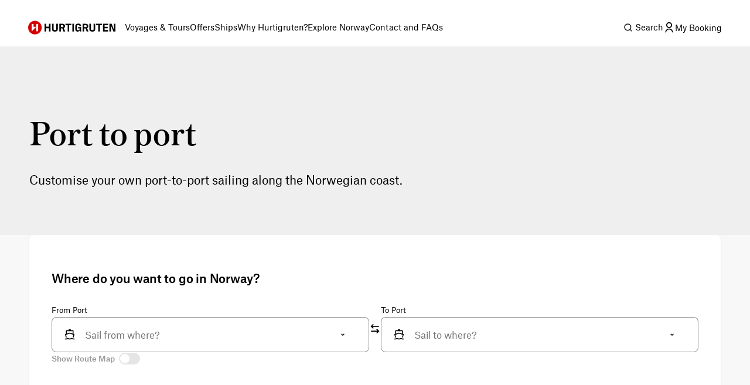

--- FILE ---
content_type: text/css; charset=UTF-8
request_url: https://www.hurtigruten.com/nellie-coastal/_next/static/css/da2602bc693349c5.css
body_size: 2934
content:
.styles_wrapper__QrDmr{display:flex;z-index:202}.styles_fullWidth__xsOWd{width:100%}.styles_wrapper__QrDmr.styles_small__nz_9J .styles_buttonWrapper__GYqMK{height:auto;padding:6px 12px;display:flex;gap:40px;border:1px solid rgba(0,0,0,.2);border-radius:8px;width:100%}@media(min-width:768px){.styles_wrapper__QrDmr.styles_small__nz_9J .styles_buttonWrapper__GYqMK{padding:12px 16px}}.styles_wrapper__QrDmr.styles_small__nz_9J .styles_buttonIcon__39BNX{fill:#000}.styles_wrapper__QrDmr.styles_button__N1V27 .styles_buttonWrapper__GYqMK{padding:12px 24px;border:1px solid rgba(0,0,0,.4);height:auto}.styles_wrapper__QrDmr.styles_button__N1V27 .styles_buttonWrapper__GYqMK svg{fill:#000;width:16px;height:16px}.styles_inputWrapper__mK7o3{height:60px;padding:0 1.25rem;border-radius:.5rem;border:1px solid rgba(0,0,0,.4);overflow:hidden;outline:none;position:relative;display:flex;align-items:center;width:100%;cursor:pointer;gap:.5rem;background-color:#fff}.styles_inputWrapper__mK7o3:focus-within{outline:2px solid #2772cc;outline-offset:2px}.styles_inputWrapper__mK7o3.styles_isRounded__B8jGP{border-radius:50px}.styles_inputWrapper__mK7o3.styles_isMinWidth__fMwaB{min-width:315px}.styles_buttonWrapper__GYqMK{background-color:#fff;height:60px;padding:0 1.25rem;border-radius:.5rem;border:1px solid rgba(0,0,0,.2);outline:none;position:relative;display:flex;align-items:center;width:100%;cursor:pointer;gap:.5rem}.styles_buttonWrapper__GYqMK:focus-visible{outline:2px solid #2772cc;outline-offset:2px}.styles_buttonWrapper__GYqMK.styles_isRounded__B8jGP{border-radius:50px}.styles_buttonWrapper__GYqMK.styles_isMinWidth__fMwaB{min-width:315px}.styles_align-left__rFL4u{text-align:left}.styles_align-right__BsEQq{text-align:right}.styles_align-center__DlioZ{text-align:center}.styles_buttonText__uMCAn{flex:1 1;font-family:var(--font-AtlasGroteskRegular),sans-serif;letter-spacing:0;margin-bottom:0;font-size:14px;line-height:1.35}@media(min-width:1228px){.styles_buttonText__uMCAn{font-size:13px}}@media(min-width:1440px){.styles_buttonText__uMCAn{font-size:14px}}@media(min-width:768px){.styles_buttonText__uMCAn{font-family:var(--font-AtlasGroteskRegular),sans-serif;letter-spacing:0;margin-bottom:0;font-size:14px;line-height:1.35}}@media(min-width:768px)and (min-width:1228px){.styles_buttonText__uMCAn{font-size:13px}}@media(min-width:768px)and (min-width:1440px){.styles_buttonText__uMCAn{font-size:14px}}.styles_buttonText__uMCAn.styles_buttonTextTruncated__8Usa6{display:-webkit-box;-webkit-line-clamp:1;-webkit-box-orient:vertical;overflow:hidden;text-overflow:ellipsis;text-align:left}.styles_buttonIcon__39BNX{width:1.5rem}.styles_dropdownWrapper__rGcsB{margin-top:.5rem;position:absolute;background:#fff;padding:.5rem;display:flex;flex-direction:column;width:max-content;border-radius:.5rem;z-index:202;overflow-y:auto;max-height:400px;border:.5px solid rgba(0,0,0,.2);box-shadow:0 8px 20px -4px rgba(0,0,0,.12),0 2px 6px -1px rgba(0,0,0,.06);transition:box-shadow .3s cubic-bezier(.4,0,.2,1)}.styles_dropdownOption__WjTwj{font-family:var(--font-AtlasGroteskRegular),sans-serif;letter-spacing:0;font-size:14px;line-height:1.35;background:#fff;border:none;border-radius:4px;display:flex;align-items:center;justify-content:flex-start;height:44px;padding:.75rem;margin-bottom:2px;width:100%}@media(min-width:1228px){.styles_dropdownOption__WjTwj{font-size:13px}}@media(min-width:1440px){.styles_dropdownOption__WjTwj{font-size:14px}}.styles_dropdownOption__WjTwj:not(:disabled){cursor:pointer}.styles_dropdownOption__WjTwj:not(:disabled):focus,.styles_dropdownOption__WjTwj:not(:disabled):hover{outline:none;background:rgba(201,202,212,.2)}.styles_dropdownOption__WjTwj:not(:disabled):focus-visible{outline:2px solid #2772cc;outline-offset:2px}.styles_dropdownOption__WjTwj[aria-selected=true]{background:rgba(201,202,212,.4)}.styles_isActive__rC_63{outline:none;background:rgba(201,202,212,.2)}.styles_iconContainer__TyYki{width:16px;margin-left:16px;display:flex;align-items:center;justify-content:center}.styles_group__1gaAJ{width:100%}.styles_group__1gaAJ .styles_groupLabel__PJyNA{padding:8px 4px;color:#000;font-family:var(--font-AtlasGroteskMedium),sans-serif;letter-spacing:0;margin-bottom:0;font-weight:500;font-size:14px;line-height:1.35}@media(min-width:1228px){.styles_group__1gaAJ .styles_groupLabel__PJyNA{font-size:13px}}@media(min-width:1440px){.styles_group__1gaAJ .styles_groupLabel__PJyNA{font-size:14px}}.styles_voyageCardBanner__BmVEi{position:absolute;z-index:10;width:50%}.styles_heroBanner__lCl2G{width:200px;margin:0 auto 24px}.styles_tag__21_tH{display:flex;padding:4px 8px;text-transform:none;width:-moz-fit-content;width:fit-content;align-items:center;border-radius:4px;background:rgba(215,210,203,.8);color:#000;font-family:var(--font-AtlasGroteskMedium),sans-serif;font-weight:500;letter-spacing:0;margin-bottom:0;font-size:11px;line-height:1.5}@media(min-width:1920px){.styles_tag__21_tH{font-size:12px}}.styles_tag__21_tH .styles_icon__Rbyz4{width:12px;margin-right:6px}.styles_tag__21_tH.styles_nudge__gj1JO{background:#092c55;color:#fff}.styles_tag__21_tH.styles_offer__xf0s2{background:#fc6;color:#000}.styles_tag__21_tH.styles_info___b00_{background:#092c55;color:#fff}.styles_tag__21_tH.styles_subtle__QXA_4{background:rgba(201,202,212,.6);color:#000}.styles_cruiseCard__gkoEN{position:relative;display:flex;flex-direction:column;align-items:stretch;flex-grow:1;overflow:hidden;background-color:#fff;border-radius:12px;height:100%;transition:box-shadow .3s cubic-bezier(.4,0,.2,1);border:.5px solid rgba(0,0,0,.12)}.styles_cruiseCard__gkoEN:hover{cursor:pointer;box-shadow:0 10px 15px -3px rgba(0,0,0,.1),0 4px 6px -2px rgba(0,0,0,.05)}.styles_cruiseCard__gkoEN.styles_cruiseCardBlueBackground__aqd1k{border:none;box-shadow:0 0 0 1px rgba(0,0,0,.05),0 3px 10px rgba(0,0,0,.1),0 8px 24px rgba(0,0,0,.14)}.styles_noWrap__pJVIh{white-space:nowrap}.styles_featuresContainer__h8uYE{width:100%;display:flex;flex-flow:column;gap:20px;margin:0 0 4px!important}.styles_featureItemContainer__y63bz{display:flex;align-items:center;flex:1 1;gap:14px}.styles_iconContainer__psp_1{border-radius:9999px}.styles_strikethroughText__i7ZE4{text-decoration:line-through}.styles_valueText__V54Dh{word-break:break-word;white-space:normal;font-family:var(--font-AtlasGroteskMedium),sans-serif;font-size:16px;letter-spacing:0;line-height:1.2;margin-bottom:0}@media(min-width:768px){.styles_valueText__V54Dh{font-size:16px;line-height:1.4}}@media(min-width:1228px){.styles_valueText__V54Dh{font-size:16px;line-height:1.35}}@media(min-width:1440px){.styles_valueText__V54Dh{font-size:17px;line-height:1.4}}@media(min-width:1920px){.styles_valueText__V54Dh{font-size:18px;line-height:1.2}}.styles_headline__9rhJE{font-family:var(--font-AtlasGroteskMedium),sans-serif;font-size:16px;letter-spacing:0;line-height:1.2;margin-bottom:2px}@media(min-width:768px){.styles_headline__9rhJE{font-size:16px;line-height:1.4}}@media(min-width:1228px){.styles_headline__9rhJE{font-size:16px;line-height:1.35}}@media(min-width:1440px){.styles_headline__9rhJE{font-size:17px;line-height:1.4}}@media(min-width:1920px){.styles_headline__9rhJE{font-size:18px;line-height:1.2}}.styles_captionText__mS6J0{font-family:var(--font-AtlasGroteskRegular),sans-serif;letter-spacing:0;margin-bottom:0;font-size:11px;line-height:1.5}@media(min-width:1920px){.styles_captionText__mS6J0{font-size:12px}}.styles_iconTags__Blb_5{margin:4px 0;display:flex;flex-direction:row;flex-wrap:wrap;gap:.25rem}.styles_infoSection__rnWN0{box-sizing:border-box;padding:18px 16px;justify-content:space-between;display:flex;flex-direction:column;height:330px}@media(min-width:768px){.styles_infoSection__rnWN0{height:350px}}.styles_soldOut__nUZB6{font-family:var(--font-AtlasGroteskMedium),sans-serif;font-size:16px;letter-spacing:0;line-height:1.2;margin-bottom:0}@media(min-width:768px){.styles_soldOut__nUZB6{font-size:16px;line-height:1.4}}@media(min-width:1228px){.styles_soldOut__nUZB6{font-size:16px;line-height:1.35}}@media(min-width:1440px){.styles_soldOut__nUZB6{font-size:17px;line-height:1.4}}@media(min-width:1920px){.styles_soldOut__nUZB6{font-size:18px;line-height:1.2}}.styles_soldOut__nUZB6{color:#9d3939}.styles_cardImage__OJoY0{width:100%;height:194px;overflow:hidden;position:relative;aspect-ratio:322/194}@media(min-width:768px){.styles_cardImage__OJoY0{height:200px;aspect-ratio:330/200}}@media(min-width:1440px){.styles_cardImage__OJoY0{height:217px;aspect-ratio:318/217}}@media(min-width:1920px){.styles_cardImage__OJoY0{height:261px;aspect-ratio:433/261}}.styles_cardImage__OJoY0>img{width:100%;min-height:100%;object-fit:cover}.styles_bottomInfo__eawkV{display:grid;grid-template-columns:1fr 79px;place-items:end stretch;grid-gap:8px;gap:8px}.styles_bottomInfo__eawkV>*{flex-grow:1;flex-basis:0}.styles_cruiseCardWrapper__WxCQQ{height:100%;display:flex;flex-direction:column}.styles_list__hqsxB{padding-left:0;margin-left:0;display:flex;flex-direction:column;gap:6px}.styles_list__hqsxB .styles_listItem__LeEhr{gap:10px;display:flex;list-style:none;align-items:center}.styles_list__hqsxB .styles_listItem__LeEhr p{font-family:var(--font-AtlasGroteskRegular),sans-serif;letter-spacing:0;margin-bottom:0;font-size:14px;line-height:1.35}@media(min-width:1228px){.styles_list__hqsxB .styles_listItem__LeEhr p{font-size:13px}}@media(min-width:1440px){.styles_list__hqsxB .styles_listItem__LeEhr p{font-size:14px}}.styles_route__4ULaU{font-family:var(--font-AtlasGroteskRegular),sans-serif;letter-spacing:0;font-size:14px;line-height:1.35;display:-webkit-box;-webkit-line-clamp:1;-webkit-box-orient:vertical;overflow:hidden;text-overflow:ellipsis;margin-bottom:12px}@media(min-width:1228px){.styles_route__4ULaU{font-size:13px}}@media(min-width:1440px){.styles_route__4ULaU{font-size:14px}}.styles_subtitle__pLsZQ{font-family:var(--font-AtlasGroteskRegular),sans-serif;letter-spacing:0;margin-bottom:0;font-size:14px;line-height:1.35;color:rgba(0,0,0,.8)}@media(min-width:1228px){.styles_subtitle__pLsZQ{font-size:13px}}@media(min-width:1440px){.styles_subtitle__pLsZQ{font-size:14px}}.styles_topSection__nktm4{display:flex;flex-direction:column}.styles_noMargin___OiJY{margin:0}.styles_footer__Sissb{display:flex;flex-direction:column;justify-content:flex-end;gap:4px}.styles_nudgeTags__vzin_{display:flex;gap:4px;position:absolute;top:12px;right:12px}.styles_nudgeTags__vzin_ .styles_nudgeTag__KfsL0{z-index:2}.styles_root__Gq4S3{display:flex;align-items:center;justify-content:center}.styles_isWhite__3uDIb{fill:#fff}.styles_isRed__VYkEL{fill:#d40000}.styles_icon__4BY5I{display:flex;align-items:center;justify-content:center;padding:12px;border-radius:9999px;color:#000}.styles_icon__4BY5I>i{line-height:1}.styles_small__VN9t9{width:6px;height:6px}.styles_medium__v1s0F{width:2rem;height:2rem}.styles_large__W3Wtu{width:40px;height:40px}.styles_white__k9jOH{background-color:#fff}.styles_transparent__uat6h{background-color:rgba(255,255,255,.7)}.styles_red__i5GeP{color:#fff;background-color:#d40000}.styles_green__KcqJB{background-color:#c9f1a6}.styles_grey__qNY3A{background-color:#f1f1f1}.styles_rotate-90__7h7Nq{transform:rotate(90deg)}.styles_rotate-180__6FBBB{transform:rotate(180deg)}.styles_rotate-270__iAWhA{transform:rotate(270deg)}.styles_main__xKWWN{display:flex;flex:1 1;flex-flow:column;margin-left:auto;margin-right:auto;width:100%}.styles_main__xKWWN:not(.styles_fullWidth__aMNuW){max-width:1228px;padding:0 24px}.styles_wrapper__i9_1M:not(.styles_isPlainBackground__Nc4XS){background-image:linear-gradient(180deg,rgba(0,0,0,.25),rgba(0,0,0,.63));height:375px}@media(min-width:768px){.styles_wrapper__i9_1M:not(.styles_isPlainBackground__Nc4XS){height:613px}}.styles_wrapper__i9_1M.styles_isPlainBackground__Nc4XS{display:flex;flex-direction:column;padding-top:60px;padding-bottom:70px}@media(min-width:768px){.styles_wrapper__i9_1M.styles_isPlainBackground__Nc4XS{padding-bottom:80px;padding-top:120px}}.styles_wrapper__i9_1M.styles_isPlainBackground__Nc4XS{background-color:#efefef}.styles_wrapper__i9_1M{position:relative}.styles_wrapper__i9_1M img{position:relative;z-index:-1}.styles_wrapper__i9_1M>div:nth-child(2){left:0;right:0;color:#fff;position:absolute;bottom:4rem}.styles_imageWrapper__V2EWg{position:relative;width:100%;overflow:hidden;height:375px}@media(min-width:768px){.styles_imageWrapper__V2EWg{height:613px}}.styles_contentWrapper__Indvr{max-width:750px}.styles_title__KRGDp{font-family:var(--font-AustinTextRoman2),serif;letter-spacing:0;margin-bottom:0;line-height:1;font-size:32px}@media(min-width:768px){.styles_title__KRGDp{font-size:40px}}@media(min-width:1228px){.styles_title__KRGDp{font-size:61px;letter-spacing:.1px}}@media(min-width:1440px){.styles_title__KRGDp{font-size:65px;letter-spacing:.2px}}@media(min-width:1920px){.styles_title__KRGDp{font-size:69px;letter-spacing:.4px}}.styles_subtitle__xE8RN{font-family:var(--font-AtlasGroteskRegular),sans-serif;font-size:18px;letter-spacing:0;line-height:1.4;margin-bottom:0}@media(min-width:768px){.styles_subtitle__xE8RN{font-size:19px}}@media(min-width:1228px){.styles_subtitle__xE8RN{font-size:20px}}@media(min-width:1440px){.styles_subtitle__xE8RN{font-size:21px}}@media(min-width:1920px){.styles_subtitle__xE8RN{font-size:22px}}.styles_footnote__71_ol{margin-top:12px;font-family:var(--font-AtlasGroteskRegular),sans-serif;letter-spacing:0;margin-bottom:0;font-size:14px;line-height:1.35}@media(min-width:1228px){.styles_footnote__71_ol{font-size:13px}}@media(min-width:1440px){.styles_footnote__71_ol{font-size:14px}}.styles_fluid__HTkTu{display:flex;flex:1 1;flex-flow:column;margin-left:auto;margin-right:auto;max-width:1228px;padding:0 24px;width:100%}.styles_root__IZVXV{display:flex;flex:1 1;flex-flow:column;gap:24px;background-color:#f8f8f8}.styles_container__sssJw{display:flex;flex-direction:column;gap:24px;margin-bottom:24px}.styles_block__nMBBy{display:flex;flex-direction:column;width:100%;margin-bottom:60px}@media(min-width:768px){.styles_block__nMBBy{background-color:#fff;padding:60px 38px;box-shadow:0 1px 3px 0 rgba(0,0,0,.1),0 1px 2px -1px rgba(0,0,0,.1);border-radius:8px;margin-bottom:0}}.styles_accordion__4AIek{display:flex;flex-direction:column;gap:12px}.styles_accordionItem__fQJVG{background-color:#fff;padding:20px}.styles_accordionItemHeading__4XcHM{padding:6px}@media(min-width:768px){.styles_accordionItemHeading__4XcHM{padding:0}}.styles_accordionItemHeading__4XcHM{cursor:pointer}.styles_portDuration__MybKW{display:flex;gap:6px}.styles_accordionButton__mzYGD{display:flex;justify-content:space-between;align-items:center;margin-bottom:0!important;font-family:var(--font-AustinTextRoman),serif;font-size:18px;letter-spacing:0;line-height:1.35;margin-bottom:0}@media(min-width:768px){.styles_accordionButton__mzYGD{font-size:19px}}@media(min-width:1228px){.styles_accordionButton__mzYGD{font-size:20px}}@media(min-width:1440px){.styles_accordionButton__mzYGD{font-size:21px}}@media(min-width:1920px){.styles_accordionButton__mzYGD{font-size:25px}}.styles_accordionButton__mzYGD>div:first-child{display:flex;align-items:center;gap:24px}.styles_downarrow__W5hdg{transition:all .35s ease-out}@media(prefers-reduced-motion){.styles_downarrow__W5hdg{transition:none}}.styles_accordionButton__mzYGD[aria-expanded=true] .styles_downarrow__W5hdg{transform:rotate(180deg)}.styles_accordionPanel__2XM6w{animation:styles_fadein__pipbh .35s ease-in;padding-top:24px}@keyframes styles_fadein__pipbh{0%{opacity:0}to{opacity:1}}

--- FILE ---
content_type: application/javascript; charset=UTF-8
request_url: https://www.hurtigruten.com/nellie-coastal/_next/static/coastal-app-id-c2b25ffe2accfc1dc5181477b7816fcae39a0012/_buildManifest.js
body_size: 7807
content:
self.__BUILD_MANIFEST=function(e,s,a,t,o,n,r,i,c,d,u,h,g,l,f,p,b,y,k,m,v,j,w,x,q,_,I,L,z,B,F,A,D,N,S,E,U,C,H,M,R,T,G){return{__rewrites:{afterFiles:[{has:e,source:"/:nextInternalLocale(default|en\\-au|en\\-gb|en\\-us|de\\-de|de\\-at|de\\-ch|fr\\-fr|nb\\-no|sv\\-se|da\\-dk|ja\\-jp|en)/nellie-coastal/api/:path*",destination:"/:nextInternalLocale/api/:path*"}],beforeFiles:[{has:e,source:"/nellie-coastal/_next/:path+",destination:"/_next/:path+"},{has:e,source:"/en/images/logo.png",destination:j},{has:e,source:"/en-AU/images/logo.png",destination:j},{has:e,source:"/en-GB/images/logo.png",destination:j},{has:e,source:"/en-US/images/logo.png",destination:j},{has:e,source:"/de-DE/images/logo.png",destination:j},{has:e,source:"/gsw-CH/images/logo.png",destination:j},{has:e,source:"/da-DK/images/logo.png",destination:j},{has:e,source:"/nb-NO/images/logo.png",destination:j},{has:e,source:"/sv-SE/images/logo.png",destination:j},{has:e,source:"/fr-FR/images/logo.png",destination:j},{has:e,source:"/:nextInternalLocale(default|en\\-au|en\\-gb|en\\-us|de\\-de|de\\-at|de\\-ch|fr\\-fr|nb\\-no|sv\\-se|da\\-dk|ja\\-jp|en)/nellie-coastal/_next/:path*",destination:"/:nextInternalLocale/_next/:path*"},{has:e,source:"/:nextInternalLocale(default|en\\-au|en\\-gb|en\\-us|de\\-de|de\\-at|de\\-ch|fr\\-fr|nb\\-no|sv\\-se|da\\-dk|ja\\-jp|en)/nellie-coastal/img/:query*",destination:"/:nextInternalLocale/_next/img/:query*"},{has:[{type:x,value:"hurtigruten.com"}],source:q,destination:"/:nextInternalLocale/api/debug-host?matched=hurtigruten.com"},{has:[{type:x,value:"www.hurtigruten.com"}],source:q,destination:"/:nextInternalLocale/api/debug-host?matched=www.hurtigruten.com"},{has:[{type:x,value:"staging.hurtigruten.com"}],source:q,destination:"/:nextInternalLocale/api/debug-host?matched=staging.hurtigruten.com"},{has:[{type:x,value:"dev.hurtigruten.com"}],source:q,destination:"/:nextInternalLocale/api/debug-host?matched=dev.hurtigruten.com"},{has:[{type:x,value:"localhost"}],source:q,destination:"/:nextInternalLocale/api/debug-host?matched=localhost"}],fallback:[{has:e,source:"/en-us/extras/programs/:path*",destination:"/en-us/extras/programmes/:path"},{has:e,source:"/en-us/about-us/onboard-experience/family-cruises",destination:"/en-us/about-us/onboard-experience/young-explorers"},{has:e,source:"/en-us/deals",destination:"/en-us/offers"},{has:e,source:"/en-us/deals/:path*",destination:"/en-us/offers/:path*"},{has:e,source:"/da-dk/rejser",destination:"/da-dk/voyages"},{has:e,source:"/da-dk/rejser/:voyage",destination:"/da-dk/voyages/:voyage"},{has:e,source:"/da-dk/rejser/:voyage/booking",destination:"/da-dk/voyages/:voyage/booking"},{has:e,source:"/da-dk/rejser/:voyage/rejseplan",destination:"/da-dk/voyages/:voyage/itinerary"},{has:e,source:"/da-dk/sejlplan",destination:"/da-dk/sail-plan"},{has:e,source:"/da-dk/tilbud/:offer*",destination:"/da-dk/offers/:offer*"},{has:e,source:"/da-dk/loyalitetsprogram",destination:"/da-dk/loyalty"},{has:e,source:"/da-dk/loyalitetsprogram/tilmelding",destination:"/da-dk/loyalty/sign-up"},{has:e,source:"/da-dk/loyalitetsprogram/afmeld",destination:"/da-dk/loyalty/unsubscribe"},{has:e,source:"/da-dk/loyalitetsprogram/opdater-email",destination:"/da-dk/loyalty/update-email"},{has:e,source:"/da-dk/loyalitetsprogram/tak-for-tilmelding",destination:"/da-dk/loyalty/registration-complete"},{has:e,source:"/da-dk/loyalitetsprogram/:slug*",destination:"/da-dk/loyalty/:slug*"},{has:e,source:"/da-dk/praktisk-information/hjaelpecenter",destination:"/da-dk/practical-information/help-center"},{has:e,source:"/da-dk/praktisk-information/:slug*",destination:"/da-dk/practical-information/:slug*"},{has:e,source:"/da-dk/tilkob/:type",destination:"/da-dk/extras/:type"},{has:e,source:"/da-dk/tilkob/:type/personlige-oplysninger/anmodningsskema",destination:"/da-dk/extras/:type/personalia/request-form"},{has:e,source:"/da-dk/tilkob/:type/:slug*",destination:"/da-dk/extras/:type/:slug*"},{has:e,source:"/da-dk/kampagner/:slug*",destination:"/da-dk/campaigns/:slug*"},{has:e,source:"/da-dk/om-os",destination:"/da-dk/about-us"},{has:e,source:"/da-dk/sog",destination:"/da-dk/search"},{has:e,source:"/da-dk/om-os/kort",destination:"/da-dk/about-us/map"},{has:e,source:"/da-dk/om-os/kort/:ship",destination:"/da-dk/about-us/map/:ship"},{has:e,source:"/da-dk/om-os/:category",destination:"/da-dk/about-us/:category"},{has:e,source:"/da-dk/om-os/:category/:slug*",destination:"/da-dk/about-us/:category/:slug*"},{has:e,source:"/da-dk/hvorfor-hurtigruten",destination:"/da-dk/why-hurtigruten"},{has:e,source:"/da-dk/hvorfor-hurtigruten/karte",destination:"/da-dk/why-hurtigruten/map"},{has:e,source:"/da-dk/hvorfor-hurtigruten/karte/:ship",destination:"/da-dk/why-hurtigruten/map/:ship"},{has:e,source:"/da-dk/hvorfor-hurtigruten/:category",destination:"/da-dk/why-hurtigruten/:category"},{has:e,source:"/da-dk/hvorfor-hurtigruten/:category/:slug*",destination:"/da-dk/why-hurtigruten/:category/:slug*"},{has:e,source:"/da-dk/oplevelser-ombord",destination:"/da-dk/onboard"},{has:e,source:"/da-dk/oplevelser-ombord/:category",destination:"/da-dk/onboard/:category"},{has:e,source:"/da-dk/oplevelser-ombord/:category/:slug*",destination:"/da-dk/onboard/:category/:slug*"},{has:e,source:"/da-dk/nyhedsbrev",destination:"/da-dk/newsletter"},{has:e,source:"/da-dk/nyhedsbrev/tak",destination:"/da-dk/newsletter/thank-you"},{has:e,source:"/da-dk/skibe/:ship*",destination:"/da-dk/ships/:ship*"},{has:e,source:"/da-dk/havne/:slug*",destination:"/da-dk/ports/:slug*"},{has:e,source:"/da-dk/feedback/tak",destination:"/da-dk/feedback/thank-you"},{has:e,source:"/da-dk/tilbagemeldinger/refusionslink-problem",destination:"/da-dk/feedback/refund-link-issue"},{has:e,source:"/da-dk/brochurer",destination:"/da-dk/brochures"},{has:e,source:"/da-dk/brochurer/bestilling",destination:"/da-dk/brochures/order"},{has:e,source:"/da-dk/brochurer/bestilling/bekraftelse",destination:"/da-dk/brochures/order/confirmation"},{has:e,source:"/da-dk/gavekort",destination:"/da-dk/gift-card"},{has:e,source:"/da-dk/gavekort/tak",destination:"/da-dk/gift-card/thank-you"},{has:e,source:"/da-dk/havn-til-havn",destination:"/da-dk/port-to-port"},{has:e,source:"/da-dk/havn-til-havn/booking",destination:"/da-dk/port-to-port/booking"},{has:e,source:"/da-dk/skibsmanifest-informationsformular",destination:"/da-dk/ship-manifest-information-form"},{has:e,source:"/da-dk/skibsmanifest-informationsformular/tak",destination:"/da-dk/ship-manifest-information-form/thank-you"},{has:e,source:"/da-dk/om-os/onboard-experience/rejs-med-born",destination:"/da-dk/om-os/oplevelser-ombord/young-explorer"},{has:e,source:"/da-dk/karriere/:slug*",destination:"/da-dk/careers/:slug*"},{has:e,source:"/da-dk/sikkerhed-og-privatliv/:slug*",destination:"/da-dk/policies/:slug*"},{has:e,source:"/nb-no/reiser",destination:"/nb-no/voyages"},{has:e,source:"/nb-no/ruteplan",destination:"/nb-no/sail-plan"},{has:e,source:"/nb-no/reiser/:voyage",destination:"/nb-no/voyages/:voyage"},{has:e,source:"/nb-no/reiser/:voyage/bestilling",destination:"/nb-no/voyages/:voyage/booking"},{has:e,source:"/nb-no/reiser/:voyage/reiserute",destination:"/nb-no/voyages/:voyage/itinerary"},{has:e,source:"/nb-no/tilbud/:offer*",destination:"/nb-no/offers/:offer*"},{has:e,source:"/nb-no/lojalitetsprogram",destination:"/nb-no/loyalty"},{has:e,source:"/nb-no/lojalitetsprogram/registrering",destination:"/nb-no/loyalty/sign-up"},{has:e,source:"/nb-no/lojalitetsprogram/avmeld",destination:"/nb-no/loyalty/unsubscribe"},{has:e,source:"/nb-no/lojalitetsprogram/oppdater-epost",destination:"/nb-no/loyalty/update-email"},{has:e,source:"/nb-no/lojalitetsprogram/takk-for-registrering",destination:"/nb-no/loyalty/registration-complete"},{has:e,source:"/nb-no/lojalitetsprogram/:slug*",destination:"/nb-no/loyalty/:slug*"},{has:e,source:"/nb-no/praktisk-informasjon/hjelpesenter",destination:"/nb-no/practical-information/help-center"},{has:e,source:"/nb-no/praktisk-informasjon/:slug*",destination:"/nb-no/practical-information/:slug*"},{has:e,source:"/nb-no/ekstra/:type",destination:"/nb-no/extras/:type"},{has:e,source:"/nb-no/ekstra/:type/personalia",destination:"/nb-no/extras/:type/personalia"},{has:e,source:"/nb-no/ekstra/:type/personalia/foresporselsskjema",destination:"/nb-no/extras/:type/personalia/request-form"},{has:e,source:"/nb-no/ekstra/:type/:slug*",destination:"/nb-no/extras/:type/:slug*"},{has:e,source:"/nb-no/kampanjer/:slug*",destination:"/nb-no/campaigns/:slug*"},{has:e,source:"/nb-no/om-oss",destination:"/nb-no/about-us"},{has:e,source:"/nb-no/om-oss/kart",destination:"/nb-no/about-us/map"},{has:e,source:"/nb-no/om-oss/kart/:ship",destination:"/nb-no/about-us/map/:ship"},{has:e,source:"/nb-no/om-oss/:category",destination:"/nb-no/about-us/:category"},{has:e,source:"/nb-no/om-oss/:category/:slug*",destination:"/nb-no/about-us/:category/:slug*"},{has:e,source:"/nb-no/hvorfor-hurtigruten",destination:"/nb-no/why-hurtigruten"},{has:e,source:"/nb-no/hvorfor-hurtigruten/kart",destination:"/nb-no/why-hurtigruten/map"},{has:e,source:"/nb-no/hvorfor-hurtigruten/kart/:ship",destination:"/nb-no/why-hurtigruten/map/:ship"},{has:e,source:"/nb-no/hvorfor-hurtigruten/:category",destination:"/nb-no/why-hurtigruten/:category"},{has:e,source:"/nb-no/hvorfor-hurtigruten/:category/:slug*",destination:"/nb-no/why-hurtigruten/:category/:slug*"},{has:e,source:"/nb-no/bedrift",destination:"/nb-no/corporate"},{has:e,source:"/nb-no/bedrift/:category",destination:"/nb-no/corporate/:category"},{has:e,source:"/nb-no/bedrift/:category/:slug*",destination:"/nb-no/corporate/:category/:slug*"},{has:e,source:"/nb-no/nyhetsbrev",destination:"/nb-no/newsletter"},{has:e,source:"/nb-no/nyhetsbrev/takk",destination:"/nb-no/newsletter/thank-you"},{has:e,source:"/nb-no/skip/:ship*",destination:"/nb-no/ships/:ship*"},{has:e,source:"/nb-no/havner/:slug*",destination:"/nb-no/ports/:slug*"},{has:e,source:"/nb-no/tilbakemelding",destination:"/nb-no/feedback"},{has:e,source:"/nb-no/tilbakemelding/takk",destination:"/nb-no/feedback/thank-you"},{has:e,source:"/nb-no/tilbakemeldinger/refusjonslenke-problem",destination:"/nb-no/feedback/refund-link-issue"},{has:e,source:"/nb-no/brosjyrer",destination:"/nb-no/brochures"},{has:e,source:"/nb-no/brosjyrer/bestilling",destination:"/nb-no/brochures/order"},{has:e,source:"/nb-no/brosjyrer/bestilling/bekreftelse",destination:"/nb-no/brochures/order/confirmation"},{has:e,source:"/nb-no/sok",destination:"/nb-no/search"},{has:e,source:"/nb-no/inspirasjon",destination:"/nb-no/inspiration"},{has:e,source:"/nb-no/inspirasjon/:category",destination:"/nb-no/inspiration/:category"},{has:e,source:"/nb-no/inspirasjon/:category/:slug*",destination:"/nb-no/inspiration/:category/:slug*"},{has:e,source:"/nb-no/opplevelser-om-bord",destination:"/nb-no/onboard"},{has:e,source:"/nb-no/opplevelser-om-bord/:category",destination:"/nb-no/onboard/:category"},{has:e,source:"/nb-no/opplevelser-om-bord/:category/:slug*",destination:"/nb-no/onboard/:category/:slug*"},{has:e,source:"/nb-no/gavekort",destination:"/nb-no/gift-card"},{has:e,source:"/nb-no/gavekort/takk",destination:"/nb-no/gift-card/thank-you"},{has:e,source:"/nb-no/havn-til-havn",destination:"/nb-no/port-to-port"},{has:e,source:"/nb-no/havn-til-havn/bestilling",destination:"/nb-no/port-to-port/booking"},{has:e,source:"/nb-no/skipsmanifest-informasjonsskjema",destination:"/nb-no/ship-manifest-information-form"},{has:e,source:"/nb-no/skipsmanifest-informasjonsskjema/takk",destination:"/nb-no/ship-manifest-information-form/thank-you"},{has:e,source:"/nb-no/karriere/:slug*",destination:"/nb-no/careers/:slug*"},{has:e,source:"/nb-no/sikkerhet-og-personvern/:slug*",destination:"/nb-no/policies/:slug*"},{has:e,source:"/sv-se/resor",destination:"/sv-se/voyages"},{has:e,source:"/sv-se/resor/:voyage",destination:"/sv-se/voyages/:voyage"},{has:e,source:"/sv-se/seglingsplan",destination:"/sv-se/sail-plan"},{has:e,source:"/sv-se/resor/:voyage/bokning",destination:"/sv-se/voyages/:voyage/booking"},{has:e,source:"/sv-se/resor/:voyage/resplan",destination:"/sv-se/voyages/:voyage/itinerary"},{has:e,source:"/sv-se/erbjudanden/:offer*",destination:"/sv-se/offers/:offer*"},{has:e,source:"/sv-se/lojalitetsprogram",destination:"/sv-se/loyalty"},{has:e,source:"/sv-se/lojalitetsprogram/tilmeld-dig",destination:"/sv-se/loyalty/sign-up"},{has:e,source:"/sv-se/lojalitetsprogram/udmeldelse",destination:"/sv-se/loyalty/unsubscribe"},{has:e,source:"/sv-se/lojalitetsprogram/uppdatera-email",destination:"/sv-se/loyalty/update-email"},{has:e,source:"/sv-se/lojalitetsprogram/tack-for-anmalan",destination:"/sv-se/loyalty/registration-complete"},{has:e,source:"/sv-se/lojalitetsprogram/:slug*",destination:"/sv-se/loyalty/:slug*"},{has:e,source:"/sv-se/praktisk-information/hjalpcenter",destination:"/sv-se/practical-information/help-center"},{has:e,source:"/sv-se/praktisk-information/:slug*",destination:"/sv-se/practical-information/:slug*"},{has:e,source:"/sv-se/tillval/:type",destination:"/sv-se/extras/:type"},{has:e,source:"/sv-se/tillval/:type/personuppgifter",destination:"/sv-se/extras/:type/personalia"},{has:e,source:"/sv-se/tillval/:type/personuppgifter/forfragningsformular",destination:"/sv-se/extras/:type/personalia/request-form"},{has:e,source:"/sv-se/tillval/:type/:slug*",destination:"/sv-se/extras/:type/:slug*"},{has:e,source:"/sv-se/kampanjer/:slug*",destination:"/sv-se/campaigns/:slug*"},{has:e,source:"/sv-se/om-oss",destination:"/sv-se/about-us"},{has:e,source:"/sv-se/sok",destination:"/sv-se/search"},{has:e,source:"/sv-se/om-oss/karta",destination:"/sv-se/about-us/map"},{has:e,source:"/sv-se/om-oss/karta/:ship",destination:"/sv-se/about-us/map/:ship"},{has:e,source:"/sv-se/om-oss/:category",destination:"/sv-se/about-us/:category"},{has:e,source:"/sv-se/om-oss/:category/:slug*",destination:"/sv-se/about-us/:category/:slug*"},{has:e,source:"/sv-se/varfor-hurtigruten",destination:"/sv-se/why-hurtigruten"},{has:e,source:"/sv-se/varfor-hurtigruten/karta",destination:"/sv-se/why-hurtigruten/map"},{has:e,source:"/sv-se/varfor-hurtigruten/karta/:ship",destination:"/sv-se/why-hurtigruten/map/:ship"},{has:e,source:"/sv-se/varfor-hurtigruten/:category",destination:"/sv-se/why-hurtigruten/:category"},{has:e,source:"/sv-se/varfor-hurtigruten/:category/:slug*",destination:"/sv-se/why-hurtigruten/:category/:slug*"},{has:e,source:"/sv-se/nyhetsbrev",destination:"/sv-se/newsletter"},{has:e,source:"/sv-se/nyhetsbrev/tack",destination:"/sv-se/newsletter/thank-you"},{has:e,source:"/sv-se/fartyg/:ship*",destination:"/sv-se/ships/:ship*"},{has:e,source:"/sv-se/hamnar/:slug*",destination:"/sv-se/ports/:slug*"},{has:e,source:"/sv-se/aterkoppling",destination:"/sv-se/feedback"},{has:e,source:"/sv-se/aterkoppling/tack",destination:"/sv-se/feedback/thank-you"},{has:e,source:"/sv-se/feedback/aterbetalningslank-problem",destination:"/sv-se/feedback/refund-link-issue"},{has:e,source:"/sv-se/broschyrer",destination:"/sv-se/brochures"},{has:e,source:"/sv-se/broschyrer/bestallning",destination:"/sv-se/brochures/order"},{has:e,source:"/sv-se/broschyrer/bestallning/bekraftelse",destination:"/sv-se/brochures/order/confirmation"},{has:e,source:"/sv-se/presentkort",destination:"/sv-se/gift-card"},{has:e,source:"/sv-se/presentkort/tack",destination:"/sv-se/gift-card/thank-you"},{has:e,source:"/sv-se/hamn-till-hamn",destination:"/sv-se/port-to-port"},{has:e,source:"/sv-se/hamn-till-hamn/bokning",destination:"/sv-se/port-to-port/booking"},{has:e,source:"/sv-se/fartygsmanifest-informationsformular",destination:"/sv-se/ship-manifest-information-form"},{has:e,source:"/sv-se/fartygsmanifest-informationsformular/tack",destination:"/sv-se/ship-manifest-information-form/thank-you"},{has:e,source:"/sv-se/om-oss/onboard-experience/resa-med-barn",destination:"/sv-se/om-oss/upplevelser-ombord/young-explorer"},{has:e,source:"/sv-se/karriar/:slug*",destination:"/sv-se/careers/:slug*"},{has:e,source:"/sv-se/sakerhet-och-integritet/:slug*",destination:"/sv-se/policies/:slug*"},{has:e,source:"/sv-se/upplevelser-ombord",destination:"/sv-se/onboard"},{has:e,source:"/sv-se/upplevelser-ombord/:category",destination:"/sv-se/onboard/:category"},{has:e,source:"/sv-se/upplevelser-ombord/:category/:slug*",destination:"/sv-se/onboard/:category/:slug*"},{has:e,source:"/fr-fr/voyages/:voyage/reservation",destination:"/fr-fr/voyages/:voyage/booking"},{has:e,source:"/fr-fr/voyages/:voyage/itineraire",destination:"/fr-fr/voyages/:voyage/itinerary"},{has:e,source:"/fr-fr/programme-de-navigation",destination:"/fr-fr/sail-plan"},{has:e,source:"/fr-fr/offres/:offer*",destination:"/fr-fr/offers/:offer*"},{has:e,source:"/fr-fr/programme-de-fidelite",destination:"/fr-fr/loyalty"},{has:e,source:"/fr-fr/programme-de-fidelite/inscription",destination:"/fr-fr/loyalty/sign-up"},{has:e,source:"/fr-fr/recherche",destination:"/fr-fr/search"},{has:e,source:"/fr-fr/programme-de-fidelite/se-desinscrire",destination:"/fr-fr/loyalty/unsubscribe"},{has:e,source:"/fr-fr/programme-de-fidelite/mise-a-jour-email",destination:"/fr-fr/loyalty/update-email"},{has:e,source:"/fr-fr/programme-de-fidelite/inscription-confirmee",destination:"/fr-fr/loyalty/registration-complete"},{has:e,source:"/fr-fr/programme-de-fidelite/:slug*",destination:"/fr-fr/loyalty/:slug*"},{has:e,source:"/fr-fr/informations-pratiques/centre-daide",destination:"/fr-fr/practical-information/help-center"},{has:e,source:"/fr-fr/informations-pratiques/:slug*",destination:"/fr-fr/practical-information/:slug*"},{has:e,source:"/fr-fr/extras/:type/contact",destination:"/fr-fr/extras/:type/personalia"},{has:e,source:"/fr-fr/extras/:type/contact/formulaire-de-demande",destination:"/fr-fr/extras/:type/personalia/request-form"},{has:e,source:"/fr-fr/campagnes/:slug*",destination:"/fr-fr/campaigns/:slug*"},{has:e,source:"/fr-fr/a-propos",destination:"/fr-fr/about-us"},{has:e,source:"/fr-fr/a-propos/carte",destination:"/fr-fr/about-us/map"},{has:e,source:"/fr-fr/a-propos/carte/:ship",destination:"/fr-fr/about-us/map/:ship"},{has:e,source:"/fr-fr/a-propos/:category",destination:"/fr-fr/about-us/:category"},{has:e,source:"/fr-fr/a-propos/:category/:slug*",destination:"/fr-fr/about-us/:category/:slug*"},{has:e,source:"/fr-fr/pourquoi-hurtigruten",destination:"/fr-fr/why-hurtigruten"},{has:e,source:"/fr-fr/pourquoi-hurtigruten/carte",destination:"/fr-fr/why-hurtigruten/map"},{has:e,source:"/fr-fr/pourquoi-hurtigruten/carte/:ship",destination:"/fr-fr/why-hurtigruten/map/:ship"},{has:e,source:"/fr-fr/pourquoi-hurtigruten/:category",destination:"/fr-fr/why-hurtigruten/:category"},{has:e,source:"/fr-fr/pourquoi-hurtigruten/:category/:slug*",destination:"/fr-fr/why-hurtigruten/:category/:slug*"},{has:e,source:"/fr-fr/newsletter/merci",destination:"/fr-fr/newsletter/thank-you"},{has:e,source:"/fr-fr/nos-navires/:ship*",destination:"/fr-fr/ships/:ship*"},{has:e,source:"/fr-fr/commentaires",destination:"/fr-fr/feedback"},{has:e,source:"/fr-fr/commentaires/merci",destination:"/fr-fr/feedback/thank-you"},{has:e,source:"/fr-fr/commentaires/probleme-lien-remboursement",destination:"/fr-fr/feedback/refund-link-issue"},{has:e,source:"/fr-fr/brochures/commande",destination:"/fr-fr/brochures/order"},{has:e,source:"/fr-fr/brochures/commande/confirmation",destination:"/fr-fr/brochures/order/confirmation"},{has:e,source:"/fr-fr/de-port-en-port",destination:"/fr-fr/port-to-port"},{has:e,source:"/fr-fr/de-port-en-port/reservation",destination:"/fr-fr/port-to-port/booking"},{has:e,source:"/fr-fr/manifeste-du-navire",destination:"/fr-fr/ship-manifest-information-form"},{has:e,source:"/fr-fr/manifeste-du-navire/merci",destination:"/fr-fr/ship-manifest-information-form/thank-you"},{has:e,source:"/fr-fr/a-propos/experience-a-bord/excursions",destination:"/fr-fr/a-propos/onboard-experience/excursions"},{has:e,source:"/fr-fr/a-propos/experience-a-bord/vie-a-bord-trollfjord",destination:"/fr-fr/a-propos/experience-cote-norvegienne/vie-a-bord-trollfjord"},{has:e,source:"/fr-fr/inspiration/fjords-de-norvege/geirangerfjord",destination:"/fr-fr/inspiration/norwegian-fjords/geirangerfjord"},{has:e,source:"/fr-fr/inspiration/spitzberg/nature-et-faune-au-spitzberg",destination:"/fr-fr/inspiration/svalbard/nature-et-faune-au-spitzberg"},{has:e,source:"/fr-fr/inspiration/norvege/bodo-capitale-europeenne-culture-2024",destination:"/fr-fr/inspiration/norge/bodo-capitale-europeenne-culture-2024"},{has:e,source:"/fr-fr/carrieres/:slug*",destination:"/fr-fr/careers/:slug*"},{has:e,source:"/fr-fr/legal/:slug*",destination:"/fr-fr/policies/:slug*"},{has:e,source:"/fr-fr/experience-a-bord",destination:"/fr-fr/onboard"},{has:e,source:"/fr-fr/experience-a-bord/:category",destination:"/fr-fr/onboard/:category"},{has:e,source:"/fr-fr/experience-a-bord/:category/:slug*",destination:"/fr-fr/onboard/:category/:slug*"},{has:e,source:"/de-de/reisen",destination:"/de-de/voyages"},{has:e,source:"/de-de/fahrplan",destination:"/de-de/sail-plan"},{has:e,source:"/de-de/reisen/:voyage",destination:"/de-de/voyages/:voyage"},{has:e,source:"/de-de/reisen/:voyage/buchung",destination:"/de-de/voyages/:voyage/booking"},{has:e,source:"/de-de/reisen/:voyage/reiseverlauf",destination:"/de-de/voyages/:voyage/itinerary"},{has:e,source:"/de-de/angebote/:offer*",destination:"/de-de/offers/:offer*"},{has:e,source:"/de-de/kundentreueprogramm",destination:"/de-de/loyalty"},{has:e,source:"/de-de/kundentreueprogramm/anmelden",destination:"/de-de/loyalty/sign-up"},{has:e,source:"/de-de/kundentreueprogramm/abmelden",destination:"/de-de/loyalty/unsubscribe"},{has:e,source:"/de-de/kundentreueprogramm/email-aktualisieren",destination:"/de-de/loyalty/update-email"},{has:e,source:"/de-de/kundentreueprogramm/anmeldung-erfolgreich",destination:"/de-de/loyalty/registration-complete"},{has:e,source:"/de-de/kundentreueprogramm/:slug*",destination:"/de-de/loyalty/:slug*"},{has:e,source:"/de-de/praktische-informationen/hilfe",destination:"/de-de/practical-information/help-center"},{has:e,source:"/de-de/praktische-informationen/:slug*",destination:"/de-de/practical-information/:slug*"},{has:e,source:"/de-de/extras/:type/persoenliche-daten",destination:"/de-de/extras/:type/personalia"},{has:e,source:"/de-de/extras/:type/persoenliche-daten/anfrageformular",destination:"/de-de/extras/:type/personalia/request-form"},{has:e,source:"/de-de/kampagnen/:slug*",destination:"/de-de/campaigns/:slug*"},{has:e,source:"/de-de/ueber-uns",destination:"/de-de/about-us"},{has:e,source:"/de-de/suchen",destination:"/de-de/search"},{has:e,source:"/de-de/ueber-uns/karte",destination:"/de-de/about-us/map"},{has:e,source:"/de-de/ueber-uns/karte/:ship",destination:"/de-de/about-us/map/:ship"},{has:e,source:"/de-de/ueber-uns/:category",destination:"/de-de/about-us/:category"},{has:e,source:"/de-de/ueber-uns/:category/:slug*",destination:"/de-de/about-us/:category/:slug*"},{has:e,source:"/de-de/warum-hurtigruten",destination:"/de-de/why-hurtigruten"},{has:e,source:"/de-de/warum-hurtigruten/karte",destination:"/de-de/why-hurtigruten/map"},{has:e,source:"/de-de/warum-hurtigruten/karte/:ship",destination:"/de-de/why-hurtigruten/map/:ship"},{has:e,source:"/de-de/warum-hurtigruten/:category",destination:"/de-de/why-hurtigruten/:category"},{has:e,source:"/de-de/warum-hurtigruten/:category/:slug*",destination:"/de-de/why-hurtigruten/:category/:slug*"},{has:e,source:"/de-de/newsletter/danke",destination:"/de-de/newsletter/thank-you"},{has:e,source:"/de-de/schiffe/:ship*",destination:"/de-de/ships/:ship*"},{has:e,source:"/de-de/haefen/:slug*",destination:"/de-de/ports/:slug*"},{has:e,source:"/de-de/feedback/danke",destination:"/de-de/feedback/thank-you"},{has:e,source:"/de-de/feedback/rueckerstattung-link-fehler",destination:"/de-de/feedback/refund-link-issue"},{has:e,source:"/de-de/kataloge",destination:"/de-de/brochures"},{has:e,source:"/de-de/kataloge/bestellen",destination:"/de-de/brochures/order"},{has:e,source:"/de-de/kataloge/bestellen/bestaetigung",destination:"/de-de/brochures/order/confirmation"},{has:e,source:"/de-de/von-hafen-zu-hafen",destination:"/de-de/port-to-port"},{has:e,source:"/de-de/von-hafen-zu-hafen/buchung",destination:"/de-de/port-to-port/booking"},{has:e,source:"/de-de/formular-fur-schiffsmanifest-informationen",destination:"/de-de/ship-manifest-information-form"},{has:e,source:"/de-de/formular-fur-schiffsmanifest-informationen/danke",destination:"/de-de/ship-manifest-information-form/thank-you"},{has:e,source:"/de-de/karriere/:slug*",destination:"/de-de/careers/:slug*"},{has:e,source:"/de-de/richtlinien/:slug*",destination:"/de-de/policies/:slug*"},{has:e,source:"/de-de/das-leben-an-bord",destination:"/de-de/onboard"},{has:e,source:"/de-de/das-leben-an-bord/:category",destination:"/de-de/onboard/:category"},{has:e,source:"/de-de/das-leben-an-bord/:category/:slug*",destination:"/de-de/onboard/:category/:slug*"},{has:e,source:"/de-ch/reisen",destination:"/de-ch/voyages"},{has:e,source:"/de-ch/fahrplan",destination:"/de-ch/sail-plan"},{has:e,source:"/de-ch/reisen/:voyage",destination:"/de-ch/voyages/:voyage"},{has:e,source:"/de-ch/reisen/:voyage/buchung",destination:"/de-ch/voyages/:voyage/booking"},{has:e,source:"/de-ch/reisen/:voyage/reiseverlauf",destination:"/de-ch/voyages/:voyage/itinerary"},{has:e,source:"/de-ch/angebote/:offer*",destination:"/de-ch/offers/:offer*"},{has:e,source:"/de-ch/kundentreueprogramm",destination:"/de-ch/loyalty"},{has:e,source:"/de-ch/kundentreueprogramm/anmelden",destination:"/de-ch/loyalty/sign-up"},{has:e,source:"/de-ch/kundentreueprogramm/abmelden",destination:"/de-ch/loyalty/unsubscribe"},{has:e,source:"/de-ch/kundentreueprogramm/email-aktualisieren",destination:"/de-ch/loyalty/update-email"},{has:e,source:"/de-ch/kundentreueprogramm/anmeldung-erfolgreich",destination:"/de-ch/loyalty/registration-complete"},{has:e,source:"/de-ch/kundentreueprogramm/:slug*",destination:"/de-ch/loyalty/:slug*"},{has:e,source:"/de-ch/praktische-informationen/hilfe",destination:"/de-ch/practical-information/help-center"},{has:e,source:"/de-ch/praktische-informationen/:slug*",destination:"/de-ch/practical-information/:slug*"},{has:e,source:"/de-ch/extras/:type/persoenliche-daten",destination:"/de-ch/extras/:type/personalia"},{has:e,source:"/de-ch/extras/:type/persoenliche-daten/anfrageformular",destination:"/de-ch/extras/:type/personalia/request-form"},{has:e,source:"/de-ch/kampagnen/:slug*",destination:"/de-ch/campaigns/:slug*"},{has:e,source:"/de-ch/ueber-uns",destination:"/de-ch/about-us"},{has:e,source:"/de-ch/suchen",destination:"/de-ch/search"},{has:e,source:"/de-ch/ueber-uns/karte",destination:"/de-ch/about-us/map"},{has:e,source:"/de-ch/ueber-uns/karte/:ship",destination:"/de-ch/about-us/map/:ship"},{has:e,source:"/de-ch/ueber-uns/:category",destination:"/de-ch/about-us/:category"},{has:e,source:"/de-ch/ueber-uns/:category/:slug*",destination:"/de-ch/about-us/:category/:slug*"},{has:e,source:"/de-ch/warum-hurtigruten",destination:"/de-ch/why-hurtigruten"},{has:e,source:"/de-ch/warum-hurtigruten/karte",destination:"/de-ch/why-hurtigruten/map"},{has:e,source:"/de-ch/warum-hurtigruten/karte/:ship",destination:"/de-ch/why-hurtigruten/map/:ship"},{has:e,source:"/de-ch/warum-hurtigruten/:category",destination:"/de-ch/why-hurtigruten/:category"},{has:e,source:"/de-ch/warum-hurtigruten/:category/:slug*",destination:"/de-ch/why-hurtigruten/:category/:slug*"},{has:e,source:"/de-ch/newsletter/danke",destination:"/de-ch/newsletter/thank-you"},{has:e,source:"/de-ch/schiffe/:ship*",destination:"/de-ch/ships/:ship*"},{has:e,source:"/de-ch/haefen/:slug*",destination:"/de-ch/ports/:slug*"},{has:e,source:"/de-ch/feedback/danke",destination:"/de-ch/feedback/thank-you"},{has:e,source:"/de-ch/feedback/rueckerstattung-link-fehler",destination:"/de-ch/feedback/refund-link-issue"},{has:e,source:"/de-ch/kataloge",destination:"/de-ch/brochures"},{has:e,source:"/de-ch/kataloge/bestellen",destination:"/de-ch/brochures/order"},{has:e,source:"/de-ch/kataloge/bestellen/bestaetigung",destination:"/de-ch/brochures/order/confirmation"},{has:e,source:"/de-ch/von-hafen-zu-hafen",destination:"/de-ch/port-to-port"},{has:e,source:"/de-ch/von-hafen-zu-hafen/buchung",destination:"/de-ch/port-to-port/booking"},{has:e,source:"/de-ch/formular-fur-schiffsmanifest-informationen",destination:"/de-ch/ship-manifest-information-form"},{has:e,source:"/de-ch/formular-fur-schiffsmanifest-informationen/danke",destination:"/de-ch/ship-manifest-information-form/thank-you"},{has:e,source:"/de-ch/karriere/:slug*",destination:"/de-ch/careers/:slug*"},{has:e,source:"/de-ch/richtlinien/:slug*",destination:"/de-ch/policies/:slug*"},{has:e,source:"/de-ch/das-leben-an-bord",destination:"/de-ch/onboard"},{has:e,source:"/de-ch/das-leben-an-bord/:category",destination:"/de-ch/onboard/:category"},{has:e,source:"/de-ch/das-leben-an-bord/:category/:slug*",destination:"/de-ch/onboard/:category/:slug*"},{has:e,source:"/en-au/about-us/onboard-experience/family-cruises",destination:"/en-au/about-us/onboard-experience/young-explorers"},{has:e,source:"/en-au/inspiration/northern-lights/what-is-solar-maximum",destination:"/en-au/inspiration/northern-lights/solar-maximum"},{has:e,source:"/en-au/deals",destination:"/en-au/offers"},{has:e,source:"/en-au/deals/:path*",destination:"/en-au/offers/:path*"},{has:e,source:"/en/inspiration/northern-lights/what-is-solar-maximum",destination:"/en/inspiration/northern-lights/solar-maximum"},{has:e,source:"/en/deals",destination:"/en/offers"},{has:e,source:"/en/deals/:path*",destination:"/en/offers/:path*"},{has:e,source:"/de-at/reisen",destination:"/de-at/voyages"},{has:e,source:"/de-at/fahrplan",destination:"/de-at/sail-plan"},{has:e,source:"/de-at/reisen/:voyage",destination:"/de-at/voyages/:voyage"},{has:e,source:"/de-at/reisen/:voyage/buchung",destination:"/de-at/voyages/:voyage/booking"},{has:e,source:"/de-at/reisen/:voyage/reiseverlauf",destination:"/de-at/voyages/:voyage/itinerary"},{has:e,source:"/de-at/angebote/:offer*",destination:"/de-at/offers/:offer*"},{has:e,source:"/de-at/kundentreueprogramm",destination:"/de-at/loyalty"},{has:e,source:"/de-at/kundentreueprogramm/anmelden",destination:"/de-at/loyalty/sign-up"},{has:e,source:"/de-at/kundentreueprogramm/abmelden",destination:"/de-at/loyalty/unsubscribe"},{has:e,source:"/de-at/kundentreueprogramm/email-aktualisieren",destination:"/de-at/loyalty/update-email"},{has:e,source:"/de-at/kundentreueprogramm/anmeldung-erfolgreich",destination:"/de-at/loyalty/registration-complete"},{has:e,source:"/de-at/kundentreueprogramm/:slug*",destination:"/de-at/loyalty/:slug*"},{has:e,source:"/de-at/praktische-informationen/hilfe",destination:"/de-at/practical-information/help-center"},{has:e,source:"/de-at/praktische-informationen/:slug*",destination:"/de-at/practical-information/:slug*"},{has:e,source:"/de-at/extras/:type/persoenliche-daten",destination:"/de-at/extras/:type/personalia"},{has:e,source:"/de-at/extras/:type/persoenliche-daten/anfrageformular",destination:"/de-at/extras/:type/personalia/request-form"},{has:e,source:"/de-at/kampagnen/:slug*",destination:"/de-at/campaigns/:slug*"},{has:e,source:"/de-at/suchen",destination:"/de-at/search"},{has:e,source:"/de-at/ueber-uns",destination:"/de-at/about-us"},{has:e,source:"/de-at/ueber-uns/karte",destination:"/de-at/about-us/map"},{has:e,source:"/de-at/ueber-uns/karte/:ship",destination:"/de-at/about-us/map/:ship"},{has:e,source:"/de-at/ueber-uns/:category",destination:"/de-at/about-us/:category"},{has:e,source:"/de-at/ueber-uns/:category/:slug*",destination:"/de-at/about-us/:category/:slug*"},{has:e,source:"/de-at/das-leben-an-bord",destination:"/de-at/onboard"},{has:e,source:"/de-at/das-leben-an-bord/:category",destination:"/de-at/onboard/:category"},{has:e,source:"/de-at/das-leben-an-bord/:category/:slug*",destination:"/de-at/onboard/:category/:slug*"},{has:e,source:"/de-at/warum-hurtigruten",destination:"/de-at/why-hurtigruten"},{has:e,source:"/de-at/warum-hurtigruten/karte",destination:"/de-at/why-hurtigruten/map"},{has:e,source:"/de-at/warum-hurtigruten/karte/:ship",destination:"/de-at/why-hurtigruten/map/:ship"},{has:e,source:"/de-at/warum-hurtigruten/:category",destination:"/de-at/why-hurtigruten/:category"},{has:e,source:"/de-at/warum-hurtigruten/:category/:slug*",destination:"/de-at/why-hurtigruten/:category/:slug*"},{has:e,source:"/de-at/newsletter/danke",destination:"/de-at/newsletter/thank-you"},{has:e,source:"/de-at/schiffe/:ship*",destination:"/de-at/ships/:ship*"},{has:e,source:"/de-at/haefen/:slug*",destination:"/de-at/ports/:slug*"},{has:e,source:"/de-at/feedback/danke",destination:"/de-at/feedback/thank-you"},{has:e,source:"/de-at/feedback/rueckerstattung-link-fehler",destination:"/de-at/feedback/refund-link-issue"},{has:e,source:"/de-at/kataloge",destination:"/de-at/brochures"},{has:e,source:"/de-at/kataloge/bestellen",destination:"/de-at/brochures/order"},{has:e,source:"/de-at/kataloge/bestellen/bestaetigung",destination:"/de-at/brochures/order/confirmation"},{has:e,source:"/de-at/von-hafen-zu-hafen",destination:"/de-at/port-to-port"},{has:e,source:"/de-at/von-hafen-zu-hafen/buchung",destination:"/de-at/port-to-port/booking"},{has:e,source:"/de-at/formular-fur-schiffsmanifest-informationen",destination:"/de-at/ship-manifest-information-form"},{has:e,source:"/de-at/formular-fur-schiffsmanifest-informationen/danke",destination:"/de-at/ship-manifest-information-form/thank-you"},{has:e,source:"/de-at/karriere/:slug*",destination:"/de-at/careers/:slug*"},{has:e,source:"/de-at/richtlinien/:slug*",destination:"/de-at/policies/:slug*"},{has:e,source:"/en-gb/deals",destination:"/en-gb/offers"},{has:e,source:"/en-gb/deals/:path*",destination:"/en-gb/offers/:path*"}]},__routerFilterStatic:{numItems:22,errorRate:1e-4,numBits:422,numHashes:14,bitArray:[0,1,0,1,a,s,a,a,a,a,a,a,s,a,s,s,s,a,s,s,s,a,a,a,a,a,a,a,s,a,s,a,a,s,s,a,s,a,s,a,a,s,a,s,a,s,s,s,a,a,s,s,a,s,a,s,a,s,a,s,s,a,s,s,a,a,a,s,s,s,a,s,s,s,s,s,s,s,s,s,a,s,s,a,a,a,s,s,s,s,s,s,s,a,s,a,a,s,s,a,a,s,s,a,a,s,s,a,a,s,a,a,s,s,a,s,a,a,s,s,s,a,a,s,s,s,s,s,a,a,s,s,s,s,a,s,a,s,s,s,s,a,a,a,s,s,a,s,s,a,s,a,a,s,s,a,s,a,s,s,a,a,a,a,s,s,s,s,a,a,s,s,s,a,a,s,s,a,a,s,s,a,s,a,a,a,a,s,s,a,s,a,s,a,s,a,s,s,a,a,a,s,s,s,s,a,a,s,s,s,a,s,a,s,a,a,a,s,a,a,s,a,a,s,s,s,a,s,s,s,a,s,a,s,a,a,a,a,s,s,a,a,s,a,s,a,a,a,a,s,s,s,s,a,s,s,s,a,s,a,s,s,s,s,s,a,a,a,a,a,s,s,a,s,s,s,s,a,s,s,s,s,s,a,a,s,a,s,s,a,s,a,s,s,a,s,a,a,a,s,s,a,s,s,s,a,s,s,a,s,s,a,s,a,s,a,a,a,a,s,s,s,s,s,a,s,s,s,s,a,a,s,s,s,s,a,s,s,s,s,a,a,a,s,s,s,s,s,a,a,a,s,a,a,a,a,a,a,a,a,s,a,s,a,a,a,s,a,a,a,s,a,s,a,a,a,s,s,s,a,a,a,a,s,a,s,a,s,s,a,a,a,s,s,s,a,s,a,s,s,s,a,s,a,a,s,s,a,a,a,a,s,a,a,a,a,a,s,s,a,a,s]},__routerFilterDynamic:{numItems:a,errorRate:1e-4,numBits:a,numHashes:NaN,bitArray:[]},"/":[d,t,r,u,f,w,_,I,z,B,"static/chunks/1460-785e4c36e01b05e3.js",o,n,i,c,h,p,D,S,E,"static/css/3d1bb6619fb5d50d.css","static/chunks/pages/index-fe0aa3a031ddf5ea.js"],"/404":["static/css/ca48e9e9e7a638d7.css","static/chunks/pages/404-409399e9fa344212.js"],"/_error":["static/chunks/pages/_error-a517711cdb225da4.js"],"/about-us":[d,t,r,u,g,o,n,i,c,h,l,b,y,"static/chunks/pages/about-us-484374738a09ba30.js"],"/about-us/map":[F,U,"static/chunks/pages/about-us/map-cd6feadb93bee09a.js"],"/about-us/map/[ship]":[F,U,"static/chunks/pages/about-us/map/[ship]-4f205128632a96ce.js"],"/about-us/[category]":[d,t,r,u,g,f,o,n,i,c,h,p,k,m,"static/chunks/pages/about-us/[category]-4315b75a54731cf4.js"],"/about-us/[category]/[slug]":[d,t,r,u,g,f,o,n,i,c,h,p,k,m,"static/chunks/pages/about-us/[category]/[slug]-479d55f27a31482d.js"],"/agents":[d,t,r,u,o,n,i,c,h,"static/css/e205bbc04e897837.css","static/chunks/pages/agents-c224cbdd0631053e.js"],"/agents/signup":[v,"static/chunks/pages/agents/signup-3acccc792b6ee122.js"],"/agents/thank-you":[v,"static/chunks/pages/agents/thank-you-7ad2852df1483f90.js"],"/agents/[slug]":[d,t,r,u,g,f,o,n,i,c,h,p,k,m,"static/chunks/pages/agents/[slug]-f9d1254ef2669cdd.js"],"/brochures":["static/css/90f1e521da1a0def.css","static/chunks/pages/brochures-fbf931b99956856b.js"],"/brochures/order":[C,"static/chunks/1591-562208a95e1a508d.js","static/css/83cfd4b1cb513590.css","static/chunks/pages/brochures/order-1f46770cb84d21f3.js"],"/brochures/order/confirmation":[v,"static/chunks/pages/brochures/order/confirmation-4dd76cbf16284845.js"],"/campaigns":[d,t,r,u,g,o,n,i,c,h,l,b,y,"static/chunks/pages/campaigns-14708193dd062685.js"],"/campaigns/[...slug]":[d,t,r,u,g,f,o,n,i,c,h,p,k,m,"static/chunks/pages/campaigns/[...slug]-79466678c02f59dc.js"],"/careers":[d,t,r,u,g,o,n,i,c,h,l,b,y,"static/chunks/pages/careers-19755b704382cd7f.js"],"/careers/[...slug]":[d,t,r,u,g,f,o,n,i,c,h,p,k,m,"static/chunks/pages/careers/[...slug]-b9ab018e5dd2fa6e.js"],"/competition/thank-you":[v,"static/chunks/pages/competition/thank-you-fe44e2c60cf6f9d0.js"],"/corporate":[d,t,r,u,g,o,n,i,c,h,l,b,y,"static/chunks/pages/corporate-94aa350d38ef7e66.js"],"/corporate/[category]":[d,t,r,u,g,f,o,n,i,c,h,p,k,m,"static/chunks/pages/corporate/[category]-dda4d62b5af0f320.js"],"/corporate/[category]/[slug]":[d,t,r,u,g,f,o,n,i,c,h,p,k,m,"static/chunks/pages/corporate/[category]/[slug]-53bd629b2611423c.js"],"/deeplink":["static/css/a8441f07dd33a43e.css","static/chunks/pages/deeplink-f5b6b687f644a529.js"],"/deeplink/build":["static/css/cd1b06afc0bebcc5.css","static/chunks/pages/deeplink/build-ce8e3af79b938af4.js"],"/events/thank-you":[v,"static/chunks/pages/events/thank-you-3a9117f6d091eb4a.js"],"/extras/[type]":["static/chunks/3681-94dc2e4b23068f86.js",H,"static/css/0ee0ab14e61a6435.css","static/chunks/pages/extras/[type]-7177e2606e5ad22c.js"],"/extras/[type]/personalia/request-form":[C,H,"static/css/e930ae5f5017e083.css","static/chunks/pages/extras/[type]/personalia/request-form-a1a73cf2369d0280.js"],"/extras/[type]/[slug]":[t,"static/css/031b012b78b5daf4.css","static/chunks/pages/extras/[type]/[slug]-eb359ade7b33e8f7.js"],"/feedback":[d,t,r,u,g,o,n,i,c,h,l,b,y,"static/chunks/pages/feedback-84aa0cc12a25e82a.js"],"/feedback/refund-link-issue":[v,"static/chunks/pages/feedback/refund-link-issue-81dab28225b0e889.js"],"/feedback/thank-you":[v,"static/chunks/pages/feedback/thank-you-7add13a08ad89af1.js"],"/gift-card":[d,t,r,u,g,o,n,i,c,h,l,b,y,"static/chunks/pages/gift-card-00d3a11fad45f5e1.js"],"/gift-card/thank-you":[v,"static/chunks/pages/gift-card/thank-you-a61943227884c1d2.js"],"/hurtigruten-foundation":[d,t,r,u,g,o,n,i,c,h,l,b,y,"static/chunks/pages/hurtigruten-foundation-257d2f61a6c01c77.js"],"/hurtigruten-foundation/[...slug]":[d,t,r,u,g,f,o,n,i,c,h,p,k,m,"static/chunks/pages/hurtigruten-foundation/[...slug]-935cc5ec04c203f5.js"],"/inspiration":[d,t,r,u,g,o,n,i,c,h,l,b,y,"static/chunks/pages/inspiration-6640f1935ec7c8dc.js"],"/inspiration/[category]":[d,t,r,u,g,f,o,n,i,c,h,p,k,m,"static/chunks/pages/inspiration/[category]-ea27b8f06a497610.js"],"/inspiration/[category]/[slug]":[d,t,r,u,g,f,o,n,i,c,h,p,k,m,"static/chunks/pages/inspiration/[category]/[slug]-b16c8cd974c16838.js"],"/loyalty":[d,t,r,u,g,o,n,i,c,h,l,b,y,"static/chunks/pages/loyalty-09fb5f6d6446e283.js"],"/loyalty/registration-complete":[v,"static/chunks/pages/loyalty/registration-complete-4dc125edc1bd94db.js"],"/loyalty/sign-up":[d,t,r,u,g,o,n,i,c,h,l,b,y,"static/chunks/pages/loyalty/sign-up-2fd26e922e2eb91f.js"],"/loyalty/unsubscribe":[d,t,r,u,g,o,n,i,c,h,l,b,y,"static/chunks/pages/loyalty/unsubscribe-a924b64ae0c24550.js"],"/loyalty/update-email":[d,t,r,u,g,o,n,i,c,h,l,b,y,"static/chunks/pages/loyalty/update-email-d7b52efdbb370e39.js"],"/loyalty/[...slug]":[d,t,r,u,g,f,o,n,i,c,h,p,k,m,"static/chunks/pages/loyalty/[...slug]-a08d83a5d2c46c31.js"],"/marketing":[d,t,r,u,g,o,n,i,c,h,l,b,y,"static/chunks/pages/marketing-bb6848e56cec73c1.js"],"/marketing/[category]":[d,t,r,u,g,f,o,n,i,c,h,p,k,m,"static/chunks/pages/marketing/[category]-ad30fb7cffc14bb2.js"],"/marketing/[category]/[slug]":[d,t,r,u,g,f,o,n,i,c,h,p,k,m,"static/chunks/pages/marketing/[category]/[slug]-f674c6fda908de5c.js"],"/newsletter":[d,t,r,u,g,o,n,i,c,h,l,b,y,"static/chunks/pages/newsletter-5caa28b165ce458c.js"],"/newsletter/thank-you":[v,"static/chunks/pages/newsletter/thank-you-8b0550025605a3ea.js"],"/offers":[w,"static/css/ff18d8ba6b4a0bb5.css","static/chunks/pages/offers-35e35e4b9d4e53c3.js"],"/offers/[offer]":[w,n,"static/css/f5dedab941f75148.css","static/chunks/pages/offers/[offer]-708b26a27a77830e.js"],"/onboard":[d,t,r,u,g,o,n,i,c,h,l,b,y,"static/chunks/pages/onboard-10b870e8fb4e8ca6.js"],"/onboard/[category]":[d,t,r,u,g,f,o,n,i,c,h,p,k,m,"static/chunks/pages/onboard/[category]-a8ca306969ac9447.js"],"/onboard/[category]/[slug]":[d,t,r,u,g,f,o,n,i,c,h,p,k,m,"static/chunks/pages/onboard/[category]/[slug]-b7233c125d120c00.js"],"/policies":[d,t,r,u,g,o,n,i,c,h,l,b,y,"static/chunks/pages/policies-6773d4fe0eb6c8d6.js"],"/policies/[...slug]":[d,t,r,u,g,f,o,n,i,c,h,p,k,m,"static/chunks/pages/policies/[...slug]-4ad3fdb26a683447.js"],"/port-to-port":[_,L,I,z,B,"static/chunks/3165-2c7e04fb1123afda.js",o,n,D,S,E,"static/css/da2602bc693349c5.css","static/chunks/pages/port-to-port-fe29c91c421f5b4a.js"],"/port-to-port/booking":[w,_,I,M,"static/css/90d7c939556f9241.css","static/chunks/pages/port-to-port/booking-eeb37c30e1cd3a9d.js"],"/ports":["static/css/abd485f0fedc8ee8.css","static/chunks/pages/ports-21c3482d2e9e6773.js"],"/ports/[...slug]":[d,t,r,u,g,f,o,n,i,c,h,p,k,m,"static/chunks/pages/ports/[...slug]-9ac2d8d03ec6bd81.js"],"/practical-information":[d,t,r,u,g,o,n,i,c,h,l,b,y,"static/chunks/pages/practical-information-a778accd77afdbe6.js"],"/practical-information/help-center":["static/css/ccf47805bf55d2d8.css","static/chunks/pages/practical-information/help-center-c053aea925e9aaac.js"],"/practical-information/[slug]":[d,t,r,u,g,f,o,n,i,c,h,p,k,m,"static/chunks/pages/practical-information/[slug]-af68b6a199b4e6be.js"],"/request-a-quote":["static/css/ef19dd71758ef34c.css","static/chunks/pages/request-a-quote-ec79427332c913dd.js"],"/request-a-quote/thank-you":[v,"static/chunks/pages/request-a-quote/thank-you-9bac03b3aea22080.js"],"/sail-plan":[d,t,r,u,w,_,L,I,z,B,o,n,i,c,h,l,"static/css/1e53d8cbb37e0c91.css","static/chunks/pages/sail-plan-b12f01d1aa1e8889.js"],"/search":["static/css/760fa5286cf307ff.css","static/chunks/pages/search-529bfe7dd6d2aa09.js"],"/ship-manifest-information-form":[d,t,r,u,g,o,n,i,c,h,l,b,y,"static/chunks/pages/ship-manifest-information-form-352319f0631a0362.js"],"/ship-manifest-information-form/thank-you":[v,"static/chunks/pages/ship-manifest-information-form/thank-you-8184db1c8c3f2658.js"],"/ships":[t,i,"static/css/63d03de513424d40.css","static/chunks/pages/ships-515f31ba397c7210.js"],"/ships/[ship]":["static/chunks/e0893c2e-8c93d152bf77fdba.js",t,r,g,L,A,"static/chunks/9886-15c5b4abce487b4a.js","static/css/667a9140fa3ec52d.css",o,n,c,R,"static/css/87a84835e0ffdd14.css","static/chunks/pages/ships/[ship]-4003b78b8a9f7438.js"],"/sign-up":[d,t,r,u,g,o,n,i,c,h,l,b,y,"static/chunks/pages/sign-up-00868c509a2dede3.js"],"/sign-up/thank-you":[v,"static/chunks/pages/sign-up/thank-you-e9cd04aec525e680.js"],"/sitemaps/siteindex.xml":["static/chunks/pages/sitemaps/siteindex.xml-d30aa64a6933b528.js"],"/sitemaps/[locale]/sitemap.xml":["static/chunks/pages/sitemaps/[locale]/sitemap.xml-98f0952e80df29ff.js"],"/test":[d,t,r,u,g,o,n,i,c,h,l,b,y,"static/chunks/pages/test-2824702924507674.js"],"/voyages":[L,A,o,n,"static/css/803e339121df2882.css","static/chunks/pages/voyages-f6d78a8feb485679.js"],"/voyages/[voyage]":[d,t,r,u,g,w,A,"static/chunks/4832-27848f584578cb9f.js",o,n,i,c,h,R,T,"static/css/64ff327d649d49c6.css","static/chunks/pages/voyages/[voyage]-0eb5c6aa2606d796.js"],"/voyages/[voyage]/booking":[t,w,_,I,z,B,o,D,M,"static/css/bf3c78564c395b26.css","static/chunks/pages/voyages/[voyage]/booking-bfb42fe7be366ab5.js"],"/voyages/[voyage]/itinerary":[t,L,A,o,"static/chunks/9465-78c22af97ab2dee3.js",T,"static/css/25b7301af3e6d8a1.css","static/chunks/pages/voyages/[voyage]/itinerary-19d5febcbf2eee32.js"],"/why-hurtigruten":[d,t,r,u,g,o,n,i,c,h,l,b,y,"static/chunks/pages/why-hurtigruten-61b0fbf83dc68dc6.js"],"/why-hurtigruten/map":[F,G,"static/chunks/pages/why-hurtigruten/map-19c7bb7655b9b5d9.js"],"/why-hurtigruten/map/[ship]":[F,G,"static/chunks/pages/why-hurtigruten/map/[ship]-8be05b797ceea5be.js"],"/why-hurtigruten/[category]":[d,t,r,u,g,f,o,n,i,c,h,p,k,m,"static/chunks/pages/why-hurtigruten/[category]-fcee8f3fae972eff.js"],"/why-hurtigruten/[category]/[slug]":[d,t,r,u,g,f,o,n,i,c,h,p,k,m,"static/chunks/pages/why-hurtigruten/[category]/[slug]-24d474a4d15c28c9.js"],sortedPages:["/","/404","/_app","/_error","/about-us","/about-us/map","/about-us/map/[ship]","/about-us/[category]","/about-us/[category]/[slug]","/agents","/agents/signup","/agents/thank-you","/agents/[slug]","/brochures","/brochures/order","/brochures/order/confirmation","/campaigns","/campaigns/[...slug]","/careers","/careers/[...slug]","/competition/thank-you","/corporate","/corporate/[category]","/corporate/[category]/[slug]","/deeplink","/deeplink/build","/events/thank-you","/extras/[type]","/extras/[type]/personalia/request-form","/extras/[type]/[slug]","/feedback","/feedback/refund-link-issue","/feedback/thank-you","/gift-card","/gift-card/thank-you","/hurtigruten-foundation","/hurtigruten-foundation/[...slug]","/inspiration","/inspiration/[category]","/inspiration/[category]/[slug]","/loyalty","/loyalty/registration-complete","/loyalty/sign-up","/loyalty/unsubscribe","/loyalty/update-email","/loyalty/[...slug]","/marketing","/marketing/[category]","/marketing/[category]/[slug]","/newsletter","/newsletter/thank-you","/offers","/offers/[offer]","/onboard","/onboard/[category]","/onboard/[category]/[slug]","/policies","/policies/[...slug]","/port-to-port","/port-to-port/booking","/ports","/ports/[...slug]","/practical-information","/practical-information/help-center","/practical-information/[slug]","/request-a-quote","/request-a-quote/thank-you","/sail-plan","/search","/ship-manifest-information-form","/ship-manifest-information-form/thank-you","/ships","/ships/[ship]","/sign-up","/sign-up/thank-you","/sitemaps/siteindex.xml","/sitemaps/[locale]/sitemap.xml","/test","/voyages","/voyages/[voyage]","/voyages/[voyage]/booking","/voyages/[voyage]/itinerary","/why-hurtigruten","/why-hurtigruten/map","/why-hurtigruten/map/[ship]","/why-hurtigruten/[category]","/why-hurtigruten/[category]/[slug]"]}}(void 0,1,0,"static/chunks/1270-39a9dd8ad25bb4c9.js","static/chunks/6052-14833d07497db72a.js","static/chunks/3153-ba30e406ea3639ab.js","static/chunks/7612-dace6302c5e9d241.js","static/chunks/2709-de0c850084bb044d.js","static/css/de8c63fb4b107872.css","static/chunks/69ea16bc-03e424759f011b10.js","static/chunks/5320-6b21ad72365c7dd7.js","static/chunks/754-fd61e1866770335f.js","static/chunks/2349-e796d3ee76046929.js","static/css/9cb525989e7f14b2.css","static/css/cf26d59fdc9d81f9.css","static/css/2f0b81a931ab2650.css","static/chunks/2718-9cc13195c911eaad.js","static/css/4d78721a1d6513b6.css","static/css/d8d3cadac68f22b8.css","static/chunks/4667-fcaa59da50a2e593.js","static/css/f7db477cca1bb3f8.css","/nellie-coastal/images/logo.png","static/chunks/1710-325b3c33971c7389.js","host","/:nextInternalLocale(default|en\\-au|en\\-gb|en\\-us|de\\-de|de\\-at|de\\-ch|fr\\-fr|nb\\-no|sv\\-se|da\\-dk|ja\\-jp|en)/host-test","static/chunks/603-d0117b7070c964ea.js","static/chunks/3466-75ddd85684d77e55.js","static/chunks/7397-a298ed181b5ac625.js","static/css/a768c96bd358003f.css","static/chunks/3789-193d999389f7fd67.js","static/chunks/4813-dd4b1dfec9f69996.js","static/chunks/7317-e97b0444a0c416dd.js","static/chunks/1456-7f7cba3712e513bb.js",1e-4,"static/css/3e8fbdbc33c53041.css","static/chunks/7572-9dec75d759314502.js","static/css/2cdd5c206d602410.css","static/chunks/1909-23ded6b9617315fb.js","static/chunks/8351-ad0d484080866e0a.js","static/chunks/8773-e5294a8d4fd53ee4.js","static/chunks/2700-1276ba423e8a0d33.js","static/css/d84fb0029901c8b3.css","static/css/420688f0f5fe27a7.css"),self.__BUILD_MANIFEST_CB&&self.__BUILD_MANIFEST_CB();

--- FILE ---
content_type: application/javascript; charset=UTF-8
request_url: https://www.hurtigruten.com/nellie-coastal/_next/static/chunks/pages/port-to-port-fe29c91c421f5b4a.js
body_size: 2676
content:
(self.webpackChunk_N_E=self.webpackChunk_N_E||[]).push([[859],{1597:(e,s,l)=>{"use strict";l.d(s,{T:()=>n});var t=l(6029);l(55729);var i=l(97348),r=l.n(i),a=l(50212);let n=e=>{let{children:s,fullWidth:l=!1}=e;return(0,t.jsx)("div",{className:(0,a.A)(r().main,{[r().fullWidth]:l}),children:s})}},2676:(e,s,l)=>{(window.__NEXT_P=window.__NEXT_P||[]).push(["/port-to-port",function(){return l(13675)}])},3941:e=>{e.exports={root:"styles_root__IZVXV",container:"styles_container__sssJw",block:"styles_block__nMBBy",accordion:"styles_accordion__4AIek",accordionItem:"styles_accordionItem__fQJVG",accordionItemHeading:"styles_accordionItemHeading__4XcHM",portDuration:"styles_portDuration__MybKW",accordionButton:"styles_accordionButton__mzYGD",downarrow:"styles_downarrow__W5hdg",accordionPanel:"styles_accordionPanel__2XM6w",fadein:"styles_fadein__pipbh"}},13675:(e,s,l)=>{"use strict";l.r(s),l.d(s,{__N_SSP:()=>H,default:()=>M});var t=l(6029),i=l(47369),r=l(67987),a=l(13253),n=l(77161),o=l(55729),c=l(89239),d=l.n(c),h=l(85131),u=l(65299),_=l(81278),x=l(46686),v=l(58145),p=l(56985),m=l(42360),N=l(8975),j=l(30303),S=l(19482);let g=e=>{var s;let{portsData:l,voyagesWithPorts:c}=e,g=(0,a.W)(n._S,e=>e.portToPort.form),w=(0,a.W)(n.mU,e=>e.voyage),y=(0,u.Y)(),T=(0,_.useRouter)(),[f,O]=(0,o.useState)(null),[R,V]=(0,o.useState)(null),[I,K]=(0,o.useState)(!1),B=f===h.I.BGO&&R===h.I.BGO||f===h.I.BGO&&R===h.I.KKN||f===h.I.KKN&&R===h.I.BGO,D=null!==f&&null!==R&&f===R&&f!==h.I.BGO&&R!==h.I.BGO,H=c.find(e=>e.fromPort===f&&e.toPort===R),M=l.map(e=>{var s;return{code:e.code,name:null!==(s=e.name)&&void 0!==s?s:""}});return(0,t.jsx)("div",{className:d().wrapper,children:(0,t.jsxs)("div",{className:d().block,children:[(0,t.jsx)(p.$,{mb:"xl",children:(0,t.jsx)("h2",{className:d().whereTitle,children:g(e=>e.whereTitle)})}),(0,t.jsx)(N.y,{fromPort:f,toPort:R,setFromPort:O,setToPort:V,portsData:M}),(0,t.jsxs)("div",{children:[B&&(0,t.jsx)(r.z,{type:"info",children:(0,t.jsxs)("div",{className:d().infoMessage,children:[g(e=>e.warningPortMix,{title:null!==(s=null==H?void 0:H.title)&&void 0!==s?s:""}),(0,t.jsx)(i.$,{variant:"primary",testId:"continue-btn",onClick:()=>{var e;T.push("/".concat(y,"/").concat((0,x.cx)(y),"/").concat(null!==(e=null==H?void 0:H.slug)&&void 0!==e?e:""))},children:g(e=>e.continueButton)})]})}),D&&(0,t.jsx)(r.z,{type:"info",children:(0,t.jsxs)("div",{className:d().infoMessage,children:[(0,t.jsxs)("div",{className:d().infoMessageTitleWrapper,children:[(0,t.jsx)(v.J,{width:20,height:20}),(0,t.jsx)("h4",{className:d().infoMessageTitle,children:g(e=>e.isViaKirkenesTitle)})]}),(0,t.jsx)("p",{className:d().infoMessageBody,children:g(e=>e.isViaKirkenesDescription)})]})})]}),(0,t.jsxs)("div",{className:d().routeMapContainer,children:[(0,t.jsx)("div",{className:d().switchContainer,children:(0,t.jsx)(j.d,{label:w(e=>e.itinerary.showRouteMap),checked:I,onChange:()=>K(e=>!e),disabled:null===f||null===R})}),I&&f&&R&&(0,t.jsx)(S.A,{fromPort:f,toPort:R,portsData:M})]}),f&&R&&!B&&(0,t.jsx)(m.n,{fromPort:f,toPort:R,voyagesWithPorts:c})]})})};var w=l(43153);let y=e=>{let{voyageCards:s}=e,l=(0,a.W)(n._S,e=>e.portToPort.shortVoyages);return(0,t.jsxs)(t.Fragment,{children:[(0,t.jsx)("h2",{className:d().title,children:l(e=>e.title)}),(0,t.jsx)("p",{className:d().description,children:l(e=>e.description)}),(0,t.jsx)("div",{className:d().cards,children:s.map(e=>(0,t.jsx)(w.I,{cruise:e},e.id))})]})};var T=l(78763),f=l(24035),O=l(47397),R=l(82083),V=l(66380),I=l(88321),K=l(32760),B=l(3941),D=l.n(B),H=!0;let M=e=>{var s,l,i,r,o,c,d,h;let{genericPage:_,voyageCards:x,voyagesWithPorts:v,IROPSMessages:p}=e,m=(0,u.Y)(),N=(0,a.W)(n.H2,e=>e.sailingPlan);return(0,t.jsxs)("div",{className:D().root,children:[(0,t.jsx)(T.g,{seo:_.seo}),(0,t.jsx)(f.l,{title:null!==(o=null===(s=_.hero)||void 0===s?void 0:s.title)&&void 0!==o?o:"",subtitle:null!==(c=null===(l=_.hero)||void 0===l?void 0:l.subtitle)&&void 0!==c?c:"",imageUrl:null!==(d=null===(i=_.hero)||void 0===i?void 0:i.imageUrl)&&void 0!==d?d:"",imageAlt:null!==(h=null===(r=_.hero)||void 0===r?void 0:r.imageAlt)&&void 0!==h?h:""}),(0,t.jsx)(R.T,{children:(0,t.jsxs)("div",{className:D().container,children:[(null==p?void 0:p.length)>0&&(0,t.jsxs)("div",{children:[(0,t.jsx)("h3",{children:N(e=>e.alerts)}),(0,t.jsx)(O.nD,{allowZeroExpanded:!0,allowMultipleExpanded:!0,children:p.map(e=>(0,t.jsxs)(O.As,{className:D().accordionItem,children:[(0,t.jsx)(O.IZ,{className:D().accordionItemHeading,children:(0,t.jsxs)(O.SR,{className:D().accordionButton,children:[(0,t.jsxs)("div",{children:[(0,t.jsx)(I.z,{width:"20px",height:"20px"})," ",e.title]}),(0,t.jsx)("div",{children:(0,t.jsx)(V.X,{className:D().downarrow,width:20,height:20})})]})}),(0,t.jsx)(O.IT,{className:D().accordionPanel,children:(0,K.c)(e.content,m)})]},e.id))})]}),(0,t.jsx)(g,{portsData:_.content,voyagesWithPorts:v}),(0,t.jsx)("div",{className:D().block,children:(null==_?void 0:_.description)&&(0,K.c)(null==_?void 0:_.description,m)}),(0,t.jsx)("div",{className:D().block,children:(0,t.jsx)(y,{voyageCards:x})})]})})]})}},24035:(e,s,l)=>{"use strict";l.d(s,{l:()=>d});var t=l(6029),i=l(50212),r=l(1597),a=l(22585),n=l(56985),o=l(24300),c=l.n(o);let d=e=>{let{title:s,subtitle:l,footnote:o,imageUrl:d,imageAlt:h}=e;return(0,t.jsxs)("section",{className:(0,i.A)(c().wrapper,{[c().isPlainBackground]:!d}),children:[!!d&&(0,t.jsx)("div",{className:c().imageWrapper,children:(0,t.jsx)(a.G,{fill:!0,style:{objectFit:"cover"},src:d,alt:h,priority:!0})}),(0,t.jsx)(r.T,{children:(0,t.jsxs)("div",{className:c().contentWrapper,children:[(0,t.jsx)(n.$,{mb:"xl",children:(0,t.jsx)("h1",{className:c().title,children:s})}),(0,t.jsx)("p",{className:c().subtitle,children:l}),o&&(0,t.jsx)("p",{className:c().footnote,children:o})]})})]})}},24300:e=>{e.exports={wrapper:"styles_wrapper__i9_1M",isPlainBackground:"styles_isPlainBackground__Nc4XS",imageWrapper:"styles_imageWrapper__V2EWg",contentWrapper:"styles_contentWrapper__Indvr",title:"styles_title__KRGDp",subtitle:"styles_subtitle__xE8RN",footnote:"styles_footnote__71_ol"}},29246:e=>{e.exports={fluid:"styles_fluid__HTkTu"}},82083:(e,s,l)=>{"use strict";l.d(s,{T:()=>a});var t=l(6029);l(55729);var i=l(29246),r=l.n(i);let a=e=>{let{children:s}=e;return(0,t.jsx)("div",{className:r().fluid,children:s})}},85131:(e,s,l)=>{"use strict";l.d(s,{I:()=>t});var t=function(e){return e.REI="REI",e.KRS="KRS",e.SEN="SEN",e.LYR="LYR",e.VRD="VRD",e.VDS="VDS",e.TRD="TRD",e.TOS="TOS",e.TVK="TVK",e.HJF="HJF",e.GEI="GEI",e.SVJ="SVJ",e.SKN="SKN",e.STU="STU",e.SRD="SRD",e.SRY="SRY",e.SSJ="SSJ",e.SS1="SS1",e.RVK="RVK",e.RIN="RIN",e.ORS="ORS",e.OKD="OKD",e.NES="NES",e.MEH="MEH",e.MAL="MAL",e.KJD="KJD",e.KSU="KSU",e.KKN="KKN",e.HVG="HVG",e.HVS="HVS",e.HRD="HRD",e.HFT="HFT",e.FRO="FRO",e.FNS="FNS",e.BNN="BNN",e.BOO="BOO",e.AES="AES",e.AE2="AE2",e.BVG="BVG",e.BGO="BGO",e.NYA="NYA",e.MOL="MOL",e.BJF="BJF",e.NVK="NVK",e.SVG="SVG",e.HAU="HAU",e.HFJ="HFJ",e.ALF="ALF",e.LOD="LOD",e.AND="AND",e.HEL="HEL",e.TLL="TLL",e.Voss="VOSS",e.STO="STO",e.TRN="TRN",e.FLM="FLM",e.ISF="ISF",e.TOR="TOR",e.OSL="OSL",e}({})},88321:(e,s,l)=>{"use strict";l.d(s,{z:()=>i});var t=l(6029);l(55729);let i=e=>(0,t.jsx)("svg",{xmlns:"http://www.w3.org/2000/svg",fill:"currentColor",viewBox:"0 0 24 24",...e,children:(0,t.jsx)("path",{d:"m12.866 3 9.526 16.5a1 1 0 0 1-.866 1.5H2.474a1 1 0 0 1-.866-1.5L11.134 3a1 1 0 0 1 1.732 0m-8.66 16h15.588L12 5.5zM11 16h2v2h-2zm0-7h2v5h-2z"})})},88438:(e,s,l)=>{"use strict";l.d(s,{X:()=>i});var t=l(6029);l(55729);let i=e=>(0,t.jsx)("svg",{xmlns:"http://www.w3.org/2000/svg",fill:"currentColor",viewBox:"0 0 24 24",...e,children:(0,t.jsx)("path",{d:"M4 10.4V4a1 1 0 0 1 1-1h5V1h4v2h5a1 1 0 0 1 1 1v6.4l1.086.326a1 1 0 0 1 .683 1.2l-1.517 6.068a4.99 4.99 0 0 1-1.902-.273l1.25-5.351L12 10l-7.6 2.37 1.25 5.351a5 5 0 0 1-1.902.273l-1.516-6.068a1 1 0 0 1 .682-1.2zm2-.6L12 8l6 1.8V5H6zM4 20a5.98 5.98 0 0 0 4-1.528A5.98 5.98 0 0 0 12 20a5.98 5.98 0 0 0 4-1.528A5.98 5.98 0 0 0 20 20h2v2h-2a7.96 7.96 0 0 1-4-1.07A7.96 7.96 0 0 1 12 22a7.96 7.96 0 0 1-4-1.07A7.96 7.96 0 0 1 4 22H2v-2z"})})},97348:e=>{e.exports={main:"styles_main__xKWWN",fullWidth:"styles_fullWidth__aMNuW"}}},e=>{var s=s=>e(e.s=s);e.O(0,[603,7397,3466,3789,3165,6052,3153,1456,7572,636,6593,8792],()=>s(2676)),_N_E=e.O()}]);